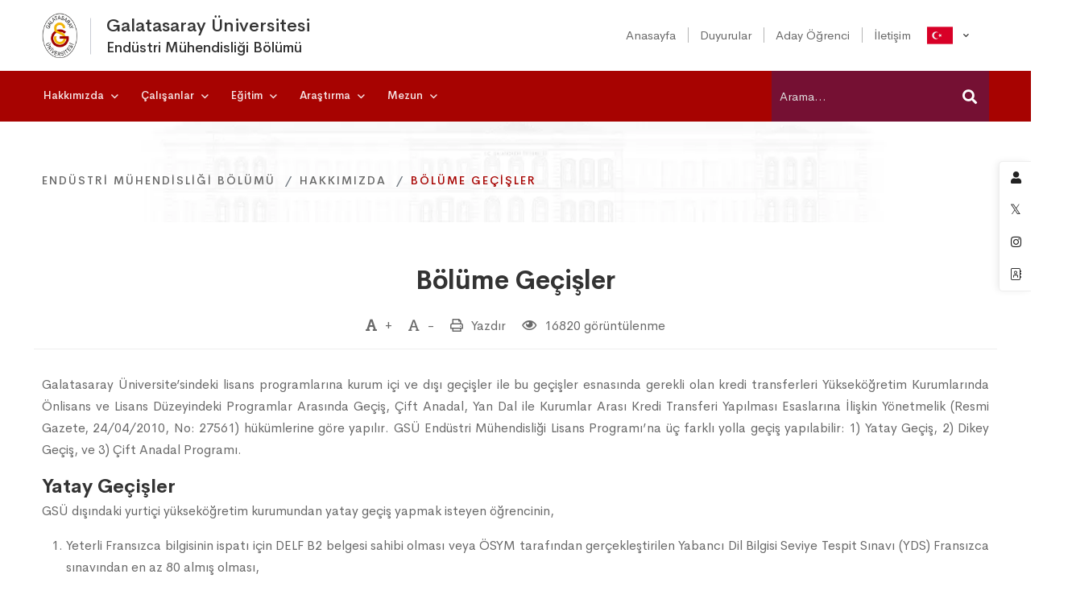

--- FILE ---
content_type: text/html; charset=utf-8
request_url: https://em.gsu.edu.tr/tr/hakkimizda/bolume-gecisler
body_size: 12084
content:
<!DOCTYPE html>
<html class="no-js" lang="tr">
<head>
    <meta charset="utf-8">
    <meta http-equiv="X-UA-Compatible" content="IE=edge">
    <title>Bölüme Geçişler  | Endüstri Mühendisliği Bölümü   | Mühendislik ve Teknoloji Fakültesi</title>
    <meta name="description" content="Galatasaray Üniversitesi Endüstri Mühendisliği Bölümü web sayfası">
    <meta name="keywords" content="gsü endüstri, gsü endüstri mühendisliği, gsu industrial engineering, gsü em, em.gsu">
    <meta name="viewport" content="width=device-width, initial-scale=1">
    <link rel="icon" href="/theme/images/logo/favicon-32x32.png">
    <link rel="stylesheet" href="/theme/css/vendor/vendor.min.css">
    <link rel="stylesheet" href="/theme/css/plugins/plugins.min.css">

    <link rel="stylesheet" href="/theme/css/style.css">
    <link href="/theme/css/style.custom.faculty2.css?v=1.2" rel="stylesheet" />

    
</head>

<body>
    <div class="header-area header-sticky only-mobile-sticky">
        
        <div class="container">
            <div class="row">
                <div class="col-lg-12">
                    <div class="header position-relative">
                        <div class="header__logo">
                            <div class="d-flex justify-content-center">
                                <div class="header__logo_img">
                                    <a href="/tr">
                                        <img src="https://dosya.gsu.edu.tr/gsu-logo-alt-60.png" width="71" height="96"
                                             class="img-fluid" alt="" style="height: 60px; width: 44px;">
                                    </a>
                                </div>
                                <div class="header__logo-title">
                                    <a href="https://gsu.edu.tr/tr">
                                        <h1>
                                            Galatasaray Üniversitesi
                                        </h1>
                                    </a>
                                    <a href="/tr" class="d-block">
                                        <h2>
Endüstri Mühendisliği Bölümü                                        </h2>
                                    </a>
                                </div>
                            </div>
                        </div>

                        <div class="header-right">
                            
    

<div class="header-top-menu d-md-block d-none">
    <ul>
                <li class="">
                    <a href="/tr" target="_self">
                        <span>Anasayfa</span>
                    </a>
                </li>
                <li class="">
                    <a href="/tr/duyurular" target="_self">
                        <span>Duyurular</span>
                    </a>
                </li>
                <li class="">
                    <a href="/tr/aday-ogrenci" target="_self">
                        <span>Aday Öğrenci</span>
                    </a>
                </li>
                <li class="">
                    <a href="/tr/iletisim" target="_self">
                        <span>İletişim</span>
                    </a>
                </li>
        </ul>
</div>

                                <div class="language-menu d-md-block d-none">
                                    <ul>
                                        <li>
                                            <a href="#" class="">
                                                <img class="ls-flag" src="https://dosya.gsu.edu.tr/flags/tr.png" alt="tr-TR" title="tr-TR">
                                            </a>
                                            <ul class="ls-sub-menu">
                                                    <li class="">
                                                        <a href="/en" class="">
                                                            en
                                                        </a>
                                                    </li>
                                                    <li class="">
                                                        <a href="/fr" class="">
                                                            fr
                                                        </a>
                                                    </li>
                                            </ul>
                                        </li>
                                    </ul>
                                </div>

                            <div class="header-right-inner" id="hidden-icon-wrapper">

                                <div class="header-search-form d-md-none d-block">
                                    <form method="get" action="/tr/arama" class="search-form-top">
                                        <input class="search-field" type="text" name="q" placeholder="Arama...">
                                        <button class="search-submit" type="submit">
                                            <i class="search-btn-icon fa fa-search"></i>
                                        </button>
                                    </form>
                                </div>
                            </div>
                            <div class="mobile-navigation-icon d-block d-xl-none" id="mobile-menu-trigger">
                                <i></i>
                            </div>

                            <div class="hidden-icons-menu d-block d-md-none" id="hidden-icon-trigger">
                                <a href="javascript:void(0)">
                                    <i class="far fa-ellipsis-h-alt"></i>
                                </a>
                            </div>
                        </div>
                    </div>
                </div>
            </div>
        </div>

        <div class="header-bottom-wrap bg-theme-default d-md-block d-none header-sticky">
            <div class="container">
                <div class="row">
                    <div class="col-lg-12">
                        <div class="header-bottom-inner position-relative">
                            <div class="header-bottom-left-wrap">
                                <div class="header__navigation d-none d-xl-block">
                                    <nav class="navigation-menu navigation-menu--text_white">
                                        
    
<ul>
            <li class="has-children has-children--multilevel-submenu">
                <a href="#">
                    <span>Hakkımızda</span>
                </a>
                <ul class="submenu">
                        <li>
                            <a href="/tr/hakkimizda/bolum-hakkinda" target="_self">
                                <span>Bölüm Hakkında</span>
                            </a>
                        </li>
                        <li>
                            <a href="/tr/hakkimizda/vizyon-misyon" target="_self">
                                <span>Vizyon/Misyon</span>
                            </a>
                        </li>
                        <li>
                            <a href="/tr/hakkimizda/program-amaclari" target="_self">
                                <span>Program Amaçları</span>
                            </a>
                        </li>
                        <li>
                            <a href="/tr/hakkimizda/program-ciktilari" target="_self">
                                <span>Program Çıktıları</span>
                            </a>
                        </li>
                        <li>
                            <a href="/tr/hakkimizda/ogrenci-kabulu" target="_self">
                                <span>Öğrenci Kabulü</span>
                            </a>
                        </li>
                        <li>
                            <a href="/tr/hakkimizda/bolume-gecisler" target="_self">
                                <span>Bölüme Geçişler</span>
                            </a>
                        </li>
                        <li>
                            <a href="/tr/hakkimizda/cap-yap" target="_self">
                                <span>ÇAP-YAP</span>
                            </a>
                        </li>
                        <li>
                            <a href="/tr/hakkimizda/degisim-programlari" target="_self">
                                <span>Değişim Programları</span>
                            </a>
                        </li>
                        <li>
                            <a href="/tr/hakkimizda/mezuniyet-kosullari" target="_self">
                                <span>Mezuniyet Koşulları</span>
                            </a>
                        </li>
                </ul>
            </li>
            <li class="has-children has-children--multilevel-submenu">
                <a href="#">
                    <span>Çalışanlar</span>
                </a>
                <ul class="submenu">
                        <li>
                            <a href="/tr/calisanlar/bolum-yonetimi" target="_self">
                                <span>Bölüm Yönetimi</span>
                            </a>
                        </li>
                        <li>
                            <a href="/tr/calisanlar/bolum-komisyonlari" target="_self">
                                <span>Bölüm Komisyonlari</span>
                            </a>
                        </li>
                        <li>
                            <a href="/tr/calisanlar/ogretim-uyeleri" target="_self">
                                <span>Öğretim Üyeleri</span>
                            </a>
                        </li>
                        <li>
                            <a href="/tr/calisanlar/ogretim-gorevlileri" target="_self">
                                <span>Öğretim Görevlileri</span>
                            </a>
                        </li>
                        <li>
                            <a href="/tr/calisanlar/arastirma-gorevlileri" target="_self">
                                <span>Araştırma Görevlileri</span>
                            </a>
                        </li>
                </ul>
            </li>
            <li class="has-children has-children--multilevel-submenu">
                <a href="#">
                    <span>Eğitim</span>
                </a>
                <ul class="submenu">
                        <li>
                            <a href="https://ects.gsu.edu.tr/tr/program/programmedetails/13" target="_blank">
                                <span>Ders Programları</span>
                            </a>
                        </li>
                        <li>
                            <a href="/tr/egitim/laboratuvarlar" target="_self">
                                <span>Laboratuvarlar</span>
                            </a>
                        </li>
                        <li>
                            <a href="/tr/egitim/yaz-donemi-stajlari" target="_self">
                                <span>Yaz Dönemi Stajları</span>
                            </a>
                        </li>
                        <li>
                            <a href="/tr/egitim/bitirme-projesi-yonergesi" target="_self">
                                <span>Bitirme Projesi Yönergesi</span>
                            </a>
                        </li>
                        <li>
                            <a href="/tr/egitim/tasarim-projesi" target="_self">
                                <span>Tasarım Projesi</span>
                            </a>
                        </li>
                        <li>
                            <a href="/tr/egitim/mudek" target="_self">
                                <span>MÜDEK</span>
                            </a>
                        </li>
                </ul>
            </li>
            <li class="has-children has-children--multilevel-submenu">
                <a href="#">
                    <span>Araştırma</span>
                </a>
                <ul class="submenu">
                        <li>
                            <a href="/tr/arastirma/arastirma-alanlari" target="_self">
                                <span>Araştırma Alanları</span>
                            </a>
                        </li>
                        <li>
                            <a href="/tr/arastirma/arastirma-istatistikleri" target="_self">
                                <span>Araştırma İstatistikleri</span>
                            </a>
                        </li>
                        <li>
                            <a href="/tr/arastirma/lisansustu-egitim" target="_self">
                                <span>Lisansüstü Eğitim</span>
                            </a>
                        </li>
                        <li>
                            <a href="/tr/arastirma/arastirma-projeleri" target="_self">
                                <span>Araştırma Projeleri</span>
                            </a>
                        </li>
                        <li>
                            <a href="/tr/arastirma/lisansustu-tezleri" target="_self">
                                <span>Lisansüstü Tezleri</span>
                            </a>
                        </li>
                        <li>
                            <a href="/tr/arastirma/yayinlar" target="_self">
                                <span>Yayınlar</span>
                            </a>
                        </li>
                </ul>
            </li>
            <li class="has-children has-children--multilevel-submenu">
                <a href="#">
                    <span>Mezun</span>
                </a>
                <ul class="submenu">
                        <li>
                            <a href="/tr/mezun/mezunlarimiz" target="_self">
                                <span>Mezunlarımız</span>
                            </a>
                        </li>
                        <li>
                            <a href="https://dosya.gsu.edu.tr/news/2020/8/mezun-gorusleri--2020-339.pdf" target="_blank">
                                <span>Mezun Görüşleri</span>
                            </a>
                        </li>
                </ul>
            </li>
</ul>

                                    </nav>
                                </div>
                            </div>

                            <div class="header-search-form ">
                                <form method="get" action="/tr/arama" class="search-form-top style-03 ">
                                    <input class="search-field" type="text" name="q" placeholder="Arama...">
                                    <button class="search-submit">
                                        <i class="search-btn-icon fa fa-search"></i>
                                    </button>
                                </form>
                            </div>
                        </div>
                    </div>
                </div>
            </div>
        </div>
    </div>

    <div id="main-wrapper">
        <div class="site-wrapper-reveal">
            

            
        <div class="resolutions-hero-slider position-relative">
            <div class="swiper-container hero-slider__container">
                <div class="swiper-wrapper">
                    <div class="swiper-slide">
                        <div class="hero-wrapper resolutions-hero-3-space resolutions-hero-3-bg"
                             data-swiper-autoplay="10000" style="background-image: url('/theme/images/gsu/gsu-cizim-150px.webp'); max-height:125px">
                            <div class="resolutions-hero-area-content">
                                <div class="container">
                                    <div class="row">
                                        <div class="col-lg-12 col-md-12 m-auto">
                                            <div class="breadcrumb_box text-left">
                                                <ul class="breadcrumb-list">
                                                    <li class="breadcrumb-item">
                                                        <a href="/tr">
                                                            Endüstri Mühendisliği Bölümü
                                                        </a>
                                                    </li>
                                                            <li class="breadcrumb-item">
                                                                <a href="/tr/hakkimizda">
                                                                    Hakkımızda
                                                                </a>
                                                            </li>


                                                            <li class="breadcrumb-item active">Bölüme Geçişler</li>
                                                    </ul>
                                                </div>
                                            </div>
                                        </div>
                                    </div>
                                </div>
                            </div>
                        </div>
                    </div>
                </div>
        </div>
    

            






    <div class="blog-pages-wrapper section-space--ptb_30">
        <div class="container">
            <div class="row">

                <div class="col-lg-12 m-auto">
                    <div class="main-blog-wrap">
                        <div class="single-blog-item  wow move-up animated">

                            <div class="post-info lg-blog-post-info">
                                <h3 class="post-title text-center fs-2">
                                    <a href="#">Bölüme Geçişler</a>
                                </h3>

                                
    <div class="post-meta mt-20 justify-content-center" style="border-bottom:1px solid #eee; padding-bottom:10px">
            <a href="#" id="post-meta-inc-font" class="post-meta-button" data-op="inc">
                <div class="post-comments fs-6">
                    <span class="fas fa-font meta-icon"></span>
                    +
                </div>
            </a>
            <a href="#" id="post-meta-dec-font" class="post-meta-button" data-op="dec">
                <div class="post-comments fs-6">
                    <span class="far fa-font meta-icon"></span>
                    -
                </div>
            </a>
            <div class="post-comments fs-6">
                <span class="far fa-print meta-icon"></span>
                <a href="#" onclick="window.print();">Yazdır</a>
            </div>
            <div class="post-view fs-6">
                <span class="meta-icon far fa-eye"></span>
                16820 görüntülenme
            </div>
    </div>


                                <div class="post-excerpt mt-30 fs-6">
<p style="text-align: justify;">Galatasaray &Uuml;niversite&rsquo;sindeki lisans programlarına kurum i&ccedil;i ve dışı ge&ccedil;işler ile bu ge&ccedil;işler esnasında gerekli olan kredi transferleri Y&uuml;ksek&ouml;ğretim Kurumlarında &Ouml;nlisans ve Lisans D&uuml;zeyindeki Programlar Arasında Ge&ccedil;iş, &Ccedil;ift Anadal, Yan Dal ile Kurumlar Arası Kredi Transferi Yapılması Esaslarına İlişkin Y&ouml;netmelik (Resmi Gazete, 24/04/2010, No: 27561) h&uuml;k&uuml;mlerine g&ouml;re yapılır. GS&Uuml; End&uuml;stri M&uuml;hendisliği Lisans Programı&rsquo;na &uuml;&ccedil; farklı yolla ge&ccedil;iş yapılabilir: 1) Yatay Ge&ccedil;iş, 2) Dikey Ge&ccedil;iş, ve 3) &Ccedil;ift Anadal Programı.</p>
<h5 style="text-align: justify;">Yatay Ge&ccedil;işler</h5>
<p style="text-align: justify;">GS&Uuml; dışındaki yurti&ccedil;i y&uuml;ksek&ouml;ğretim kurumundan yatay ge&ccedil;iş yapmak isteyen &ouml;ğrencinin,</p>
<ol style="text-align: justify;">
<li>Yeterli Fransızca bilgisinin ispatı i&ccedil;in DELF B2 belgesi sahibi olması veya &Ouml;SYM tarafından ger&ccedil;ekleştirilen Yabancı Dil Bilgisi Seviye Tespit Sınavı (YDS) Fransızca sınavından en az 80 almış olması,</li>
<li>Eğitim-&ouml;ğretim g&ouml;rd&uuml;ğ&uuml; y&uuml;ksek&ouml;ğretim kurumunda kayıtlı olduğu programın &ouml;ng&ouml;rd&uuml;ğ&uuml; şekilde başvuru &ouml;ncesindeki yarıyıllarda alması gereken t&uuml;m derslerden başarılı olması,</li>
<li>Ağırlıklı genel not ortalamasının (AGNO) 4 &uuml;zerinden en az 2.75 olması, ve</li>
<li>LYS sınavında ilgili alan puan t&uuml;r&uuml;nde ilk 25,000 i&ccedil;inde olması gereklidir.</li>
</ol>
<p style="text-align: justify;">Bir yurtdışı y&uuml;ksek&ouml;ğretim kurumundan yatay ge&ccedil;iş yapmak isteyen &ouml;ğrencinin,</p>
<ol style="text-align: justify;">
<li>Fransız Bakaloryası veya DELF B2 sahibi olması,</li>
<li>Eğitim-&ouml;ğretim g&ouml;rd&uuml;ğ&uuml; y&uuml;ksek&ouml;ğretim kurumunda kayıtlı olduğu programın &ouml;ng&ouml;rd&uuml;ğ&uuml; şekilde başvuru &ouml;ncesindeki yarıyıllarda alması gereken t&uuml;m derslerden başarılı olması, ve</li>
<li>AGNO&rsquo;sunun 20 &uuml;zerinden en az 12 olması gereklidir.</li>
</ol>
<p style="text-align: justify;">Bir GS&Uuml; lisans programına kayıtlı &ouml;ğrencinin yatay ge&ccedil;iş yapabilmesi i&ccedil;in,</p>
<ol style="text-align: justify;">
<li>GS&Uuml;&rsquo;de kayıtlı olduğu programın &ouml;ng&ouml;rd&uuml;ğ&uuml; şekilde başvuru &ouml;ncesindeki yarıyıllarda alması gereken t&uuml;m derslerden başarılı olması,</li>
<li>AGNO&rsquo;sunun 4 &uuml;zerinden en az 2.75 olması, ve</li>
<li>LYS sınavında ilgili alan puan t&uuml;r&uuml;nde ilk 25,000 i&ccedil;inde olması gereklidir.</li>
</ol>
<p style="text-align: justify;">End&uuml;stri M&uuml;hendisliği Lisans Programı i&ccedil;in GS&Uuml; lisans programları arasından sadece Bilgisayar M&uuml;hendisliği ve Matematik B&ouml;l&uuml;mleri &ouml;ğrencileri 3. yarıyıla; sadece Bilgisayar M&uuml;hendisliği B&ouml;l&uuml;m&uuml; ise &ouml;ğrencileri 5. yarıyıla yatay ge&ccedil;iş yapabilir. Yatay ge&ccedil;iş kontenjanları Tablo 1&rsquo;de verilmiştir.</p>
<center><em>Tablo 1. Yatay ge&ccedil;iş kontenjanları</em></center>
<table class="table table-bordered table-responsive table-condensed" border="1" cellspacing="0" cellpadding="4" align="center">
<tbody>
<tr>
<td style="font-weight: bold;">Başvuru T&uuml;r&uuml;</td>
<td style="font-weight: bold;">2. sınıf</td>
<td style="font-weight: bold;">3. sınıf</td>
</tr>
<tr>
<td>Yurti&ccedil;i, Kurum dışı</td>
<td>2</td>
<td>2</td>
</tr>
<tr>
<td>Yurti&ccedil;i, Kurum i&ccedil;i</td>
<td>1</td>
<td>1</td>
</tr>
<tr>
<td>Yurtdışı</td>
<td>1</td>
<td>-</td>
</tr>
</tbody>
</table>
<p style="text-align: justify;">Yatay ge&ccedil;iş yapmak isteyen adaylar, bir dilek&ccedil;e ve başvuru koşullarını sağladıklarını g&ouml;steren gerekli belgelerle &Ouml;ğrenci İşleri Daire Başkanlığı&rsquo;na başvururlar. T&uuml;m başvurular, Fak&uuml;lte Y&ouml;netim Kurulu kararı gereği kurulan ve Fak&uuml;lte &ouml;ğretim &uuml;yelerinden oluşan Yatay Ge&ccedil;iş Komisyonu tarafından incelenir. Başvuru koşullarını sağlayan &ouml;ğrenciler arasından End&uuml;stri M&uuml;hendisliği B&ouml;l&uuml;m&uuml;&rsquo;ne yatay ge&ccedil;iş yapacak &ouml;ğrenciler başarı sıralamalarına g&ouml;re ve kontenjan d&acirc;hilinde se&ccedil;ilirler. Fak&uuml;lteye yatay ge&ccedil;iş &Uuml;niversite Y&ouml;netim Kurulu&rsquo;nun onayı ile kesinleşir.</p>
<p style="text-align: justify;">Yatay ge&ccedil;iş yapan &ouml;ğrencinin geldiği programda aldığı derslerin intibakı, Fak&uuml;lte Y&ouml;netim Kurulu kararı gereği kurulan ve B&ouml;l&uuml;m &ouml;ğretim &uuml;yelerinden oluşan İntibak Komisyonu tarafından ger&ccedil;ekleştirilir. İntibak işlemi sonucunda yatay ge&ccedil;iş yapan &ouml;ğrencinin bazı derslerden sorumlu tutulması İntibak Komisyonu&rsquo;nun teklifi ve Fak&uuml;lte Y&ouml;netim Kurulu kararıyla kabul edilebilir. Ayrıca ayrıldığı fak&uuml;ltede ge&ccedil;irdiği s&uuml;re azami &ouml;ğrenim s&uuml;resine d&acirc;hil edilir.</p>
<h5 style="text-align: justify;">Dikey Ge&ccedil;işler</h5>
<p style="text-align: justify;">Meslek Y&uuml;ksekokullarından mezun olan ve &Ouml;SYM tarafından ger&ccedil;ekleştirilen Dikey Ge&ccedil;iş Sınavı ile End&uuml;stri M&uuml;hendisliği Lisans Programı&rsquo;na kayıt yaptırma hakkı kazanan &ouml;ğrenciler, Meslek Y&uuml;ksekokulları ve A&ccedil;ık&ouml;ğretim &Ouml;n Lisans Programları Mezunlarının Lisans &Ouml;ğrenimine Devamları Hakkında Y&ouml;netmelik (Resmi Gazete, 19/02/2002, No: 24676) ve bu Y&ouml;netmelikte Değişiklik Yapılmasına Dair Y&ouml;netmelik (Resmi Gazete, 29/07/2011, No: 28009) h&uuml;k&uuml;mlerine tabidirler. End&uuml;stri M&uuml;hendisliği Lisans Programı&rsquo;na Dikey Ge&ccedil;iş yapabilecek &ouml;ğrencilerin &ouml;n lisans mezuniyet alanları Tablo 2&rsquo;de verilmiştir. B&ouml;l&uuml;m i&ccedil;in belirlenen dikey ge&ccedil;iş kontenjanı bir (1) dir.</p>
<center><em>Tablo 2. End&uuml;stri M&uuml;hendisliği programlarına dikey ge&ccedil;iş yapabilecek &ouml;ğrencilerin &ouml;n lisans mezuniyet alanları</em></center>
<table class="table table-bordered table-responsive table-condensed" border="1" cellspacing="0" cellpadding="4" align="center">
<tbody>
<tr>
<td>Elektrik/ Elektrik İşleri &Ouml;ğretmenliği</td>
<td>Elektrik/ Elektrik İşleri &Ouml;ğretmenliği</td>
</tr>
<tr>
<td>Elektrik Enerjisi &Uuml;retimi, İletim ve Dağıtımı</td>
<td>Kontrol ve Otomasyon Teknolojisi</td>
</tr>
<tr>
<td>Elektrik-Elektronik</td>
<td>Makine</td>
</tr>
<tr>
<td>Elektrik-Elektronik Teknikerliği</td>
<td>Makine Yağları ve Yağlama Teknolojisi</td>
</tr>
<tr>
<td>Elektronik</td>
<td>Elektronik</td>
</tr>
<tr>
<td>Elektronik Haberleşme</td>
<td>Mekatronik</td>
</tr>
<tr>
<td>Elektronik Haberleşme Teknolojisi</td>
<td>Otomotiv</td>
</tr>
<tr>
<td>Elektronik Teknolojisi</td>
<td>Otomotiv Tasarım ve İmalat</td>
</tr>
<tr>
<td>Elektromekanik Taşıyıcılar</td>
<td>Otomotiv Teknolojisi</td>
</tr>
<tr>
<td>End&uuml;striyel Elektronik</td>
<td>Raylı Sistemler Makine Teknolojisi</td>
</tr>
<tr>
<td>End&uuml;striyel Otomasyon</td>
<td>Raylı Sistemler Makinistlik</td>
</tr>
<tr>
<td>Kalite Kontrol</td>
<td>&Uuml;retimde Kalite Kontrol</td>
</tr>
<tr>
<td>İhbar Kontrol</td>
<td>&nbsp;</td>
</tr>
</tbody>
</table>
<p style="text-align: justify;">Dikey ge&ccedil;iş yoluyla kabul edilen &ouml;ğrenci ancak Fransızca seviyesinin B2 olduğunu g&ouml;sterir DELF sınavı veya YDS sonu&ccedil; belgesini sunarsa veya &Uuml;niversite tarafından yapılan Fransızca Yeterlik Sınavı&rsquo;ndan başarılı olursa lisans eğitimine başlayabilir. Uygun belge sunamayanlar veya yeterlik sınavından başarısız olanlar Hazırlık Sınıfına kaydolurlar. Hazırlık sınıfını başarıyla tamamlayan dikey ge&ccedil;iş &ouml;ğrencisinin geldiği &ouml;n lisans programında aldığı derslerin intibakı, Fak&uuml;lte Y&ouml;netim Kurulu kararı gereği kurulan ve B&ouml;l&uuml;m &ouml;ğretim &uuml;yelerinden oluşan İntibak Komisyonu tarafından ger&ccedil;ekleştirilir. İntibak işlemi sonucunda dikey ge&ccedil;iş yapan &ouml;ğrencinin bazı derslerden sorumlu tutulması İntibak Komisyonu&rsquo;nun teklifi ve Fak&uuml;lte Y&ouml;netim Kurulu kararıyla kabul edilebilir.</p>
<h5 style="text-align: justify;"></h5>                                    

                                    <div class="entry-post-share-wrap  border-bottom">
                                        <div class="row align-items-center">
                                            <div class="col-lg-6 col-md-6">
                                            </div>

                                            <div class="col-lg-6 col-md-6">
                                                <div class="entry-post-share">
                                                    <div class="share-label">
                                                        Sayfayı paylaş
                                                    </div>
                                                    <div class="share-media">
                                                        <span class="share-icon far fa-share-alt"></span>

                                                        <div class="share-list">
                                                            <a class="hint--bounce hint--top hint--primary twitter" target="_blank" aria-label="Twitter" href="http://twitter.com/share?text=Bölüme Geçişler&amp;url=https://em.gsu.edu.tr/tr/bolume-gecisler/d6364d28">
                                                                <i class="fab fa-twitter"></i>
                                                            </a>
                                                            <a class="hint--bounce hint--top hint--primary facebook" target="_blank" aria-label="Facebook" rel="noopener" href="https://www.facebook.com/share.php?u=https://em.gsu.edu.tr/tr/bolume-gecisler/d6364d28">
                                                                <i class="fab fa-facebook-f"></i>
                                                            </a>
                                                            <a class="hint--bounce hint--top hint--primary linkedin" target="_blank" aria-label="Linkedin" href="https://www.linkedin.com/shareArticle?mini=true&amp;url=https://em.gsu.edu.tr/tr/bolume-gecisler/d6364d28&amp;title=Bölüme Geçişler">
                                                                <i class="fab fa-linkedin"></i>
                                                            </a>
                                                        </div>
                                                    </div>
                                                </div>
                                            </div>
                                        </div>
                                    </div>




                                </div>

                            </div>

                        </div>

                    </div>
                </div>
            </div>
        </div>
    </div>



        </div>

        <div class="footer-area-wrapper reveal-footer bg-dark-gray">
            <div class="footer-area section-space--ptb_80">
                <div class="container">
                    <div class="row footer-widget-wrapper">
                        <div class="col-lg-4 col-md-6 col-sm-6 footer-widget">
                            <div class="footer-widget__logo mb-30">
                                <h6 class="footer-widget__title mb-20">
                                    <img src="https://dosya.gsu.edu.tr/gsu-logo-alt-60.png" height="50" alt="">
                                    Galatasaray Üniversitesi
                                </h6>

                            </div>
                            <ul class="footer-widget__list">
                                <li>Çırağan Caddesi No:36 34349 Ortaköy/İstanbul</li>

                                    <li>
                                        <a href="mailto:gsuem@gsu.edu.tr" class="hover-style-link text-color-secondary">
                                            gsuem@gsu.edu.tr
                                        </a>
                                    </li>
                                <li>
                                    <a href="tel:(+90)2122274480" class="hover-style-link font-weight--bold">
                                        (+90) 212
                                        227 4480
                                    </a>
                                </li>
                                <li>
                                    <a href="https://gsu.edu.tr"
                                       class="hover-style-link text-color-secondary">gsu.edu.tr</a>
                                </li>
                            </ul>
                        </div>
                        <div class="col-lg-8 col-md-8 col-sm-12 footer-widget">
<div class="brand-logo-slider-area section-space--ptb_10">
<div class="container">
<div class="row">
<div class="col-lg-12 d-none d-md-block">
<div class="d-flex justify-content-center"><a class="p-3" href="#"> <img class="rounded" alt="unitwin-gsu" width="200" height="147" src="https://dosya2.gsu.edu.tr/page/2023/3/27/unesco-chair-890.png" /> </a> <a class="p-3" href="https://dosya.gsu.edu.tr/Docs/EndustriMuhendisligi/TR/EURACE_Akreditasyon_Belgesi.pdf"> <img class="rounded" alt="mudek-gsu" width="213" height="128" src="https://dosya2.gsu.edu.tr/page/eur-ace-mudek.webp" /> </a></div>
</div>
</div>
</div>
</div>                        </div>
                    </div>
                </div>
            </div>
            <div class="footer-copyright-area section-space--pb_30">
                <div class="container">
                    <div class="row align-items-center">
                        <div class="col-md-6 text-center text-md-start">
                            <span class="copyright-text">
                                <a href="#" class="hover-style-link text-color-secondary text-white">
                                    &copy;  2026 Bilgi İşlem Daire Başkanlığı
                                </a>
                            </span>
                        </div>
                        <div class="col-md-6 text-center text-md-end">
                            <ul class="list ht-social-networks solid-rounded-icon">

                                <li class="item">
                                    <a href="https://twitter.com/Galatasaray_Uni" target="_blank" aria-label="X"
                                       class="social-link hint--bounce hint--top hint--primary">
                                        <i class="fab fa-twitter link-icon"></i>
                                    </a>
                                </li>

                                <li class="item">
                                    <a href="https://www.instagram.com/gsu_em" target="_blank" aria-label="Instagram"
                                       class="social-link hint--bounce hint--top hint--primary">
                                        <i class="fab fa-instagram link-icon"></i>
                                    </a>
                                </li>

                                <li class="item">
                                    <a href="https://www.youtube.com/watch?v=KSa0s6p6O-o" target="_blank" aria-label="Youtube"
                                       class="social-link hint--bounce hint--top hint--primary">
                                        <i class="fab fa-youtube link-icon"></i>
                                    </a>
                                </li>

                                    <li class="item">
                                        <a href="https://www.facebook.com/gsuendustri" target="_blank" aria-label="Facebook"
                                           class="social-link hint--bounce hint--top hint--primary">
                                            <i class="fab fa-facebook link-icon"></i>
                                        </a>
                                    </li>

                            </ul>
                        </div>
                    </div>
                </div>
            </div>
        </div>

    </div>

    <a href="#" class="scroll-top" id="scroll-top">
        <i class="arrow-top fal fa-long-arrow-up"></i>
        <i class="arrow-bottom fal fa-long-arrow-up"></i>
    </a>

    <div class="demo-option-container">
    <div class="aeroland__toolbar">
        <div class="inner">
            <a class="quick-option hint--bounce hint--left hint--black primary-color-hover-important" href="#"
               aria-label="GSÜ - Portal">
                <i class="fas fa-user"></i>
            </a>
            <a class="hint--bounce hint--left hint--black primary-color-hover-important" target="_blank" href="https://twitter.com/Galatasaray_Uni"
               aria-label="@Galatasaray_Uni">
                <i class="fab fa-twitter"></i>
            </a>
            <a class="hint--bounce hint--left hint--black primary-color-hover-important" target="_blank" href="https://www.instagram.com/galatasaray_univ/"
               aria-label="@galatasaray_univ">
                <i class="fab fa-instagram"></i>
            </a>
            <a class="hint--bounce hint--left hint--black primary-color-hover-important" href="https://gsu.edu.tr/tr/iletisim/iletisim-rehberi"
               aria-label="Personel Rehberi">
                <i class="fal fa-address-book"></i>
            </a>
        </div>
    </div>
    <div class="demo-option-wrapper">
        
<div class="business-solution-form-wrap me-auto ms-auto">
    <div class="contact-title text-center section-space--mb_40">
        <h5 class="mb-10">GSÜ - Portal</h5>
        <p class="text">
Tüm GSÜ hizmetleri için kurumsal eposta adresiniz ile giriş yapınız.        </p>
        <p class="form-message" id="target-user-login"></p>
    </div>
        <form id="login-form" data-ajax="true" data-ajax-url="/account/login" data-ajax-method="post" data-ajax-begin="fnBeginLogin" data-ajax-complete="fnCompleLogin" action="/tr/hakkimizda/bolume-gecisler" method="post">
            <div class="contact-form__two">
                <div class="contact-inner">
                    <input placeholder="Kurumsal eposta adresi" autofocus autocomplete="off" tabindex="10" type="email" data-val="true" data-val-email="The Username field is not a valid e-mail address." data-val-required="The Username field is required." id="Username" name="Username" value="">
                    <span class="text-danger field-validation-valid" data-valmsg-for="Username" data-valmsg-replace="true"></span>
                </div>
                <div class="contact-inner">
                    <input type="password" placeholder="Parola" autocomplete="off" tabindex="11" data-val="true" data-val-required="The Password field is required." id="Password" name="Password">
                    <span class="text-danger field-validation-valid" data-valmsg-for="Password" data-valmsg-replace="true"></span>
                </div>
                <div class="comment-submit-btn text-center">
                    <div class="pre-loader" style="display:none">
                        <img src="/img/preloader.gif" width="50" height="50" />
                    </div>
                    <button class="ht-btn ht-btn-md" type="submit">Giriş Yap</button>
                    <a href="https://password.gsu.edu.tr" class="mt-1" target="_blank">Parolamı Unuttum</a>
                </div>
            </div>
        <input name="__RequestVerificationToken" type="hidden" value="CfDJ8CzbO8NTvZtDtU-FVWi7Z5YOeFNB2W_J64ydBz9LvoK9WQuzBA5v4GKxy4OHIiTDyZQGQSeMcW1PZOnpWy8TKVVj9b6mYsrcQmXxUvyBd7wbGoJbYr65KTB13NvbmjHv2SArs71b9K8ZhZjxuGvoiz4" /></form>
</div>

        <div class="demo-quick-option-list" style="display: block;">
            <div class="feature-list__one">
                <div class="row">
                    <div class="col-lg-12 move-up animated">
                        <div class="ht-box-icon style-01">
                            <div class="icon-box-wrap">
                                <div class="icon" style="margin-bottom: 10px;">
                                    <i class="fal fa-chalkboard-teacher fa-3x"></i>
                                </div>
                                <div class="content">
                                    <h5 class="heading" style="font-size: 1.3em; display: block;">
                                        Uzaktan Eğitim
                                    </h5>
                                    <div class="feature-btn">
                                        <a href="https://gsu.edu.tr/tr/egitim/uzaktan-egitim-sistemi" style="margin-top: 5px;">
                                            <span class="button-text">Görüntüle</span>
                                            <i class="far fa-long-arrow-right"></i>
                                        </a>
                                    </div>
                                </div>
                            </div>
                        </div>
                    </div>
                    <div class="col-lg-12 move-up animated">
                        <div class="ht-box-icon style-01">
                            <div class="icon-box-wrap">
                                <div class="icon" style="margin-bottom: 10px;">
                                    <i class="fal fa-users-class fa-3x"></i>
                                </div>
                                <div class="content">
                                    <h5 class="heading" style="font-size: 1.3em; display: block;">
                                        GSÜ Otomasyon
                                    </h5>
                                    <div class="feature-btn">
                                        <a href="https://otomasyon.gsu.edu.tr" style="margin-top: 5px;">
                                            <span class="button-text">Giriş Yap</span>
                                            <i class="far fa-long-arrow-right"></i>
                                        </a>
                                    </div>
                                </div>
                            </div>
                        </div>
                    </div>
                    <div class="col-lg-12 move-up animated">
                        <div class="ht-box-icon style-01">
                            <div class="icon-box-wrap">
                                <div class="icon" style="margin-bottom: 10px;">
                                    <i class="fal fa-wifi fa-3x"></i>
                                </div>
                                <div class="content">
                                    <h5 class="heading" style="font-size: 1.3em; display: block;">
                                        Kablosuz Internet
                                    </h5>
                                    <div class="feature-btn">
                                        <a href="https://eduroam.gsu.edu.tr/tr" style="margin-top: 5px;">
                                            <span class="button-text">Görüntüle</span>
                                            <i class="far fa-long-arrow-right"></i>
                                        </a>
                                    </div>
                                </div>
                            </div>
                        </div>
                    </div>
                    <div class="col-lg-12 move-up animated">
                        <div class="ht-box-icon style-01">
                            <div class="icon-box-wrap">
                                <div class="icon" style="margin-bottom: 10px;">
                                    <i class="fal fa-envelope fa-3x"></i>
                                </div>
                                <div class="content">
                                    <h5 class="heading" style="font-size: 1.3em; display: block;">
                                        E-posta
                                    </h5>
                                    <div class="feature-btn">
                                        <a href="https://gsu.edu.tr/tr/hizmetler/webmail-sistemi" style="margin-top: 5px;">
                                            <span class="button-text">Giriş Yap</span>
                                            <i class="far fa-long-arrow-right"></i>
                                        </a>
                                    </div>
                                </div>
                            </div>
                        </div>
                    </div>
                    <div class="col-lg-12 move-up animated">
                        <div class="ht-box-icon style-01">
                            <div class="icon-box-wrap">
                                <div class="icon" style="margin-bottom: 10px;">
                                    <i class="fal fa-utensils fa-3x"></i>
                                </div>
                                <div class="content">
                                    <h5 class="heading" style="font-size: 1.3em; display: block;">
                                        Yemek Menüsü
                                    </h5>
                                    <div class="feature-btn">
                                        <a href="https://gsu.edu.tr/tr/kesfet/kampuste-yasam/yemek-menusu" style="margin-top: 5px;">
                                            <span class="button-text">Görüntüle</span>
                                            <i class="far fa-long-arrow-right"></i>
                                        </a>
                                    </div>
                                </div>
                            </div>
                        </div>
                    </div>
                </div>
            </div>
        </div>
    </div>
</div>


    <div class="mobile-menu-overlay" id="mobile-menu-overlay">
        <div class="mobile-menu-overlay__inner">
            <div class="mobile-menu-overlay__header">
                <div class="container-fluid">
                    <div class="row align-items-center">
                        <div class="col-md-12 col-12">
                            <div class="mobile-menu-content text-end">
                                <span class="mobile-navigation-close-icon" id="mobile-menu-close-trigger"></span>
                            </div>
                        </div>
                    </div>
                </div>
            </div>
            <div class="mobile-menu-overlay__body">
                <nav class="offcanvas-navigation">
                    
    
<ul>
            <li>
                <a href="/tr">
                    <span>Anasayfa</span>
                </a>
            </li>
            <li>
                <a href="/tr/duyurular">
                    <span>Duyurular</span>
                </a>
            </li>
            <li>
                <a href="/tr/aday-ogrenci">
                    <span>Aday Öğrenci</span>
                </a>
            </li>
            <li>
                <a href="/tr/iletisim">
                    <span>İletişim</span>
                </a>
            </li>
            <li class="has-children">
                <a href="/tr/hakkimizda">Hakkımızda</a>
                <ul class="sub-menu">
                        <li>
                            <a href="/tr/hakkimizda/bolum-hakkinda">
                                <span>Bölüm Hakkında</span>
                            </a>
                        </li>
                        <li>
                            <a href="/tr/hakkimizda/vizyon-misyon">
                                <span>Vizyon/Misyon</span>
                            </a>
                        </li>
                        <li>
                            <a href="/tr/hakkimizda/program-amaclari">
                                <span>Program Amaçları</span>
                            </a>
                        </li>
                        <li>
                            <a href="/tr/hakkimizda/program-ciktilari">
                                <span>Program Çıktıları</span>
                            </a>
                        </li>
                        <li>
                            <a href="/tr/hakkimizda/ogrenci-kabulu">
                                <span>Öğrenci Kabulü</span>
                            </a>
                        </li>
                        <li>
                            <a href="/tr/hakkimizda/bolume-gecisler">
                                <span>Bölüme Geçişler</span>
                            </a>
                        </li>
                        <li>
                            <a href="/tr/hakkimizda/cap-yap">
                                <span>ÇAP-YAP</span>
                            </a>
                        </li>
                        <li>
                            <a href="/tr/hakkimizda/degisim-programlari">
                                <span>Değişim Programları</span>
                            </a>
                        </li>
                        <li>
                            <a href="/tr/hakkimizda/mezuniyet-kosullari">
                                <span>Mezuniyet Koşulları</span>
                            </a>
                        </li>
                </ul>
            </li>
            <li class="has-children">
                <a href="/tr/calisanlar">Çalışanlar</a>
                <ul class="sub-menu">
                        <li>
                            <a href="/tr/calisanlar/bolum-yonetimi">
                                <span>Bölüm Yönetimi</span>
                            </a>
                        </li>
                        <li>
                            <a href="/tr/calisanlar/bolum-komisyonlari">
                                <span>Bölüm Komisyonlari</span>
                            </a>
                        </li>
                        <li>
                            <a href="/tr/calisanlar/ogretim-uyeleri">
                                <span>Öğretim Üyeleri</span>
                            </a>
                        </li>
                        <li>
                            <a href="/tr/calisanlar/ogretim-gorevlileri">
                                <span>Öğretim Görevlileri</span>
                            </a>
                        </li>
                        <li>
                            <a href="/tr/calisanlar/arastirma-gorevlileri">
                                <span>Araştırma Görevlileri</span>
                            </a>
                        </li>
                </ul>
            </li>
            <li class="has-children">
                <a href="/tr/egitim">Eğitim</a>
                <ul class="sub-menu">
                        <li>
                            <a href="https://ects.gsu.edu.tr/tr/program/programmedetails/13">
                                <span>Ders Programları</span>
                            </a>
                        </li>
                        <li>
                            <a href="/tr/egitim/laboratuvarlar">
                                <span>Laboratuvarlar</span>
                            </a>
                        </li>
                        <li>
                            <a href="/tr/egitim/yaz-donemi-stajlari">
                                <span>Yaz Dönemi Stajları</span>
                            </a>
                        </li>
                        <li>
                            <a href="/tr/egitim/bitirme-projesi-yonergesi">
                                <span>Bitirme Projesi Yönergesi</span>
                            </a>
                        </li>
                        <li>
                            <a href="/tr/egitim/tasarim-projesi">
                                <span>Tasarım Projesi</span>
                            </a>
                        </li>
                        <li>
                            <a href="/tr/egitim/mudek">
                                <span>MÜDEK</span>
                            </a>
                        </li>
                </ul>
            </li>
            <li class="has-children">
                <a href="/tr/arastirma">Araştırma</a>
                <ul class="sub-menu">
                        <li>
                            <a href="/tr/arastirma/arastirma-alanlari">
                                <span>Araştırma Alanları</span>
                            </a>
                        </li>
                        <li>
                            <a href="/tr/arastirma/arastirma-istatistikleri">
                                <span>Araştırma İstatistikleri</span>
                            </a>
                        </li>
                        <li>
                            <a href="/tr/arastirma/lisansustu-egitim">
                                <span>Lisansüstü Eğitim</span>
                            </a>
                        </li>
                        <li>
                            <a href="/tr/arastirma/arastirma-projeleri">
                                <span>Araştırma Projeleri</span>
                            </a>
                        </li>
                        <li>
                            <a href="/tr/arastirma/lisansustu-tezleri">
                                <span>Lisansüstü Tezleri</span>
                            </a>
                        </li>
                        <li>
                            <a href="/tr/arastirma/yayinlar">
                                <span>Yayınlar</span>
                            </a>
                        </li>
                </ul>
            </li>
            <li class="has-children">
                <a href="/tr/mezun">Mezun</a>
                <ul class="sub-menu">
                        <li>
                            <a href="/tr/mezun/mezunlarimiz">
                                <span>Mezunlarımız</span>
                            </a>
                        </li>
                        <li>
                            <a href="https://dosya.gsu.edu.tr/news/2020/8/mezun-gorusleri--2020-339.pdf">
                                <span>Mezun Görüşleri</span>
                            </a>
                        </li>
                </ul>
            </li>
</ul>

                </nav>
            </div>
        </div>
    </div>

    <div class="search-overlay" id="search-overlay">
        <div class="search-overlay__header">
            <div class="container-fluid">
                <div class="row align-items-center">
                    <div class="col-md-6 ms-auto col-4">
                        <div class="search-content text-end">
                            <span class="mobile-navigation-close-icon" id="search-close-trigger"></span>
                        </div>
                    </div>
                </div>
            </div>
        </div>
        <div class="search-overlay__inner">
            <div class="search-overlay__body">
                <div class="search-overlay__form">
                    <form method="get" action="/tr/arama" class="search-form-top">
                        <input type="text" name="q" placeholder="Arama...">
                    </form>
                </div>
            </div>
        </div>
    </div>

    <script src="/theme/js/vendor/modernizr-2.8.3.min.js"></script>
    <script src="/theme/js/vendor/jquery-3.5.1.min.js"></script>
    <script src="/theme/js/vendor/jquery-migrate-3.3.0.min.js"></script>
    <script src="/theme/js/vendor/bootstrap.min.js"></script>
    <script src="/theme/js/plugins/plugins.min.js"></script>
    <script src="/theme/js/main.js"></script>
    <script src="/theme/js/main.custom.js"></script>
    <script src="/lib/jquery-validation/dist/jquery.validate.js"></script>
    <script src="/lib/jquery-validation-unobtrusive/jquery.validate.unobtrusive.js"></script>
    <script src="/lib/jquery.unobtrusive-ajax/jquery.unobtrusive-ajax.min.js"></script>
    <script src="/theme/js/main.login.js"></script>
    
    <script src="/theme/js/main.custom.js"></script>



    <script async src="https://www.googletagmanager.com/gtag/js?id=G-S3JY18B8BV"></script>
    <script>
        window.dataLayer = window.dataLayer || [];
        function gtag() { dataLayer.push(arguments); }
        gtag('js', new Date());
        gtag('config', 'G-S3JY18B8BV');
    </script>
</body>
</html>